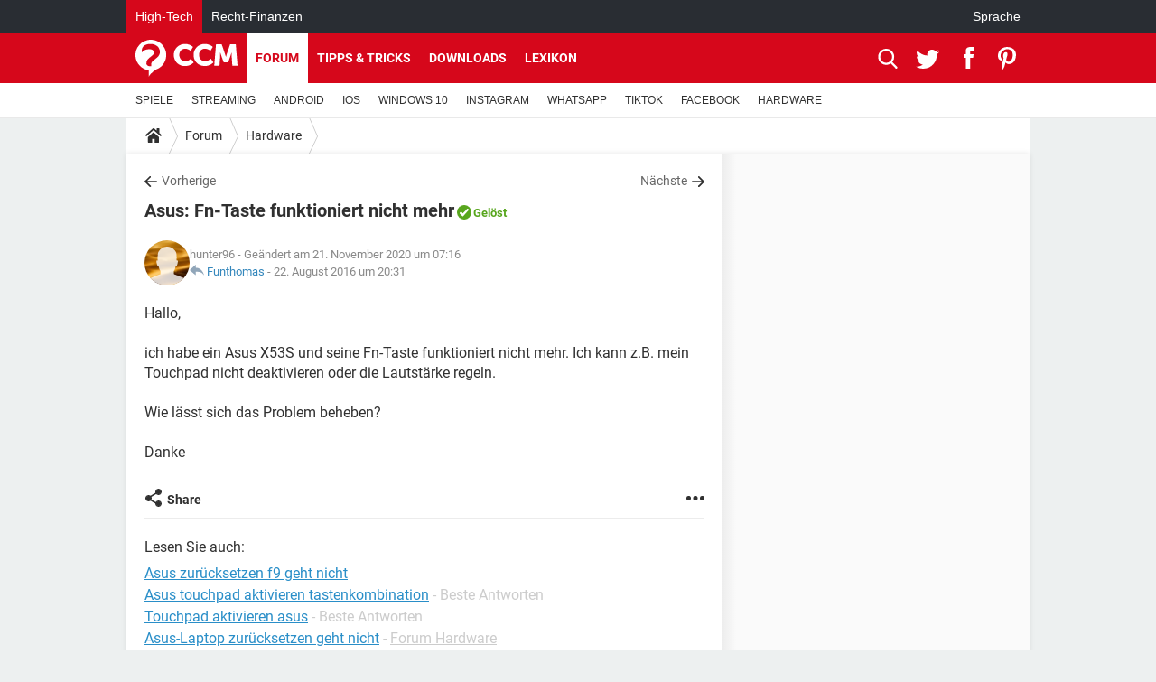

--- FILE ---
content_type: text/html; charset=UTF-8
request_url: https://de.ccm.net/forum/affich-62536-asus-fn-taste-funktioniert-nicht-mehr
body_size: 19679
content:

<!--Akamai-ESI:PAGE:setreftime=1766507728/--><!DOCTYPE html>
<!--[if IE 8 ]> <html lang="de" dir="ltr" class="no-js ie8 lt-ie9 oldie"> <![endif]-->
<!--[if IE 9 ]> <html lang="de" dir="ltr" class="no-js ie9"> <![endif]-->
<!--[if gt IE 9]><!--> <html lang="de" dir="ltr"> <!--<![endif]-->

<head prefix="og: http://ogp.me/ns# fb: http://ogp.me/ns/fb#">
    <meta charset="utf-8">
    <meta http-equiv="X-UA-Compatible" content="IE=edge,chrome=1">
    <meta name="viewport" content="width=device-width, initial-scale=1.0" />

    <style>
        :root {
            --for-color-primary: #D6071B;
            --for-color-primary--lighten: #f7192e;
            --for-color-primary--darken: #a50515;
        }
    </style>
    
    <title>Asus: Fn-Taste funktioniert nicht mehr [Gel&ouml;st]</title>

<script>
    var dataLayer = [{"appConfig":{"subContainers":["GTM-T4QVH33"]},"tagName1":"post-avec-ds-basic","site":"de.ccm.net","environnement":"production","pageType/screenType":"classique","sessionType":"nonConnectee","userStatus":"Anonyme","forumTheme":"Hardware","QuestionRepondue":"oui","QuestionResolue":"oui","NbReponses":3,"idArticle":62536,"idAuthor":0,"DateFinDiscussion":"22-08-2016","DateDebutDiscussion":"01-03-2012","level1":"forum","level2":"Hardware","application":"forum","pageCategory":"Sujet Forum","theme":"Hardware","country":"US","asnum":"16509"}];

            !function(e){"use strict";var t,n,o,r=function(){},s=Object.getOwnPropertyNames(window.console).reduce((function(e,t){return"function"==typeof console[t]&&(e[t]=r),e}),{}),a=function(){return s},i=e.console;if("object"==typeof e.JSON&&"function"==typeof e.JSON.parse&&"object"==typeof e.console&&"function"==typeof Object.keys){var c={available:["others.catch","others.show"],broadcasted:[]},u={available:["others.catch","others.show"]},d=(t=/^\s+(.*)\s+$/g,n=function(e){return Math.pow(9,e)},o=function(e){return parseInt((e.charCodeAt()<<9)%242)},{get:function(e){e=e.replace(t,"$1");for(var r=[0,0,0],s=0,a=0;s<e.length;s++)a=parseInt(s/r.length),r[s%3]+=parseInt(o(e[s])/n(a));for(s=0;s<r.length;s++)r[s]>255&&(r[s]=255);return r},toRGB:function(e){return"rgb("+e.join(",")+")"},visible:function(e){return e[0]>220||e[1]>220||e[2]>220?[0,0,0]:[255,255,255]}});e.getConsole=function(e){if("string"!=typeof e)throw"getConsole need a tag name (string)";var t=e.split(".");if(function(e){var t,n=e.split(".")[0];-1===c.available.indexOf(n)&&(c.available.push(n),(t=document.createEvent("CustomEvent")).initCustomEvent("getConsole.tag.available",0,0,n),document.dispatchEvent(t)),-1===u.available.indexOf(e)&&(u.available.push(e),(t=document.createEvent("CustomEvent")).initCustomEvent("getConsole.fulltag.available",0,0,n),document.dispatchEvent(t))}(e=t[0]),-1!==c.broadcasted.indexOf(e)){var n=function(e){var t=[],n=[];return e.forEach((function(e){t.push("%c "+e.name+" "),n.push("background-color:"+e.bgColor+";color:"+e.color+";border-radius:2px;")})),[t.join("")].concat(n)}(t.map((function(e){var t=d.get(e);return{name:e,color:d.toRGB(d.visible(t)),bgColor:d.toRGB(t)}}))),o=["log","warn","error","info","group","groupCollapsed","groupEnd"].reduce(((e,t)=>(e[t]=n.reduce(((e,t)=>e.bind(window.console,t)),window.console[t]),e)),{});return Object.keys(i).forEach((function(e){void 0===o[e]&&(o[e]=i[e])})),o}return a()},e.getConsole.tags=c,c.broadcasted=function(){try{var e=localStorage.getItem("getConsole");e=null===e?[]:JSON.parse(e)}catch(t){e=[]}return e}(),-1!==c.broadcasted.indexOf("others.catch")&&(e.console=e.getConsole("others.show"))}else e.getConsole=a}(window),logger={_buffer:[],log:function(){"use strict";this._buffer.push(arguments)}},function(e){"use strict";var t={domains:["hpphmfubhnbobhfs","bnb{po.betztufn","beoyt","epvcmfdmjdl","hpphmftzoejdbujpo","wjefptufq","s77ofu","ufbet","vosvmznfejb","tnbsubetfswfs","tljnsftpvsdft","{fcftupg","uumce","hpphmfbqjt","wjefpqmb{b","hpphmfbetfswjdft","fggfdujwfnfbtvsf","pvucsbjo","ubcppmb"],classes:"ufyuBe!BeCpy!qvc`411y361!qvc`411y361n!qvc`839y:1!ufyu.be!ufyuBe!Mjhbuvt!ufyu`be!ufyu`bet!ufyu.bet!ufyu.be.mjolt",event:{category:"pbt`mpbefe",action:"gbjm"}},n=e.getConsole("inObs"),o=0,r={},s=function(e,t){return t=t||1,e.split("").map((function(e){return String.fromCharCode(e.charCodeAt()+t)})).join("")},a=[];e.integrityObserver={state:{net:null,dom:null,perf:null},corrupted:0,listen:function(e){this.corrupted?e(this.state):a.push(e)},sendToListeners:function(){a.forEach(function(e){e(this.state)}.bind(this))},reportCorruption:function(){var e=function(){"undefined"!=typeof ga?ga("send",{hitType:"event",eventCategory:s(t.event.category,-1),eventAction:s(t.event.action,-1),nonInteraction:1}):setTimeout(e,100)};e()},reportListCorruption:function(){var e,t=[];for(e in this.state)this.state[e]&&t.push(e);t.length>0&&((new Image).src="https://lists.ccmbg.com/st?t="+encodeURIComponent(t.join(","))+"&d="+window.location.host.split(/\./).slice(0,-1).join("."))},reportChange:function(){this.sendToListeners(),this.reportCorruption()},init:function(){var e=function(e){return function(t){this.state[e]=t,t&&(!this.corrupted&&this.reportChange(),this.corrupted=1)}.bind(this)};!function(e){if("undefined"!=typeof MutationObserver){var n=document.createElement("div"),o=document.getElementsByTagName("html")[0],r={},a={childList:1,attributes:1,characterData:1,subtree:1},i=0,c=new MutationObserver((function(t){t.forEach((function(t){"style"===t.attributeName&&(c.disconnect(),"none"===t.target.style.display&&!e.called&&(e.called=1)&&e.call(r,1))}))})),u=new MutationObserver((function(t){t.forEach((function(t){try{if("childList"===t.type&&"HTML"===t.target.nodeName&&t.addedNodes.length&&"BODY"===t.addedNodes[0].nodeName&&!i){i=1,t.addedNodes[0].appendChild(n);var o=getComputedStyle(n);if(r=t.addedNodes[0],u.disconnect(),/Trident/.test(navigator.userAgent))return void setTimeout((function(){!e.called&&(e.called=1)&&e.call(r,0)}),50);setTimeout((function(){t.addedNodes[0].removeChild(n)}),60),c.disconnect(),e.call(t.addedNodes[0],"none"===o.getPropertyValue("display")||/url\("about:abp/.test(o.getPropertyValue("-moz-binding")))}}catch(e){}}))}));n.className=s(t.classes,-1),n.style.display="block",u.observe(o,a),c.observe(n,a)}else e.call(0,0)}(e.call(this,"dom")),function(e,a){if("undefined"!=typeof MutationObserver&&void 0!==URL.prototype){var i=document.getElementsByTagName("html")[0],c=0,u=new MutationObserver((function(i){i.forEach((function(i){try{var d,l,f,p="",g=new Date,h=function(){};if("childList"===i.type&&i.addedNodes.length&&void 0!==(d=i.addedNodes[0]).src&&("SCRIPT"===(p=d.nodeName)||"IFRAME"===p)){try{l=new URL(d.src),f=l&&l.host?l.host.split(/\./).slice(-2).shift():null}catch(e){}h=i.addedNodes[0].onerror,i.addedNodes[0].onerror=function(){try{n.warn("Missing script",d.src),!c&&f&&-1!==t.domains.indexOf(s(f))&&(new Date).getTime()-g.getTime()<1500&&(n.warn("Integrity violation on ",d.src," not observing anymore !"),u.disconnect(),c=1,e(1)),"function"==typeof h&&h.apply(this,Array.prototype.slice.call(arguments))}catch(e){}},"function"==typeof performance.getEntriesByType&&o<2&&"SCRIPT"===p&&-1!==t.domains.indexOf(s(f))&&(void 0===r[f]||"hpphmfubhnbobhfs"===s(f))&&(r[f]=1,i.addedNodes[0].addEventListener("load",(function(){-1===performance.getEntriesByType("resource").map((function(e){return e.name})).indexOf(d.src)&&2==++o&&(u.disconnect(),a(1))})))}}catch(e){}}))}));u.observe(i,{childList:1,attributes:1,characterData:1,subtree:1})}else e.call(0,0)}(e.call(this,"net"),e.call(this,"perf")),window.addEventListener("load",function(){this.reportListCorruption()}.bind(this))}},"function"==typeof Object.bind&&e.integrityObserver.init()}(window),function(e,t,n,o){"use strict";void 0===e._gtm&&(e._gtm={events:{on:[],ready:[],readyAll:[],trigger:function(e){this._trigger.push(e)},_trigger:[]},versions:{},onReady:[]}),void 0===e._gtm.versions&&(e._gtm.versions={}),e._gtm.versions.staticheader=1,e._gtm.state="loading";var r=dataLayer[0].appConfig,s=["GTM-N4SNZN"],a=r.subContainers||[],i=e.getConsole("GTM").log,c=function(e){if(void 0!==t.dispatchEvent){var n=null;"function"==typeof Event?n=new Event(e):(n=t.createEvent("Event")).initEvent(e,0,0),t.dispatchEvent(n)}},u=function(){u.state++,u.state===s.length&&(e._gtm.state="loaded",c("gtm.loaded"))},d=function(){e._gtm.state="error",c("gtm.error"),l.clearWorkspacesInfo(this)};u.state=0,s=s.concat(a),i("Loading sub containers:",a);var l={infoKey:"ccm_gtm_workspaces",workspacesInfo:{},fetchWorkspacesInfo:function(){try{this.workspacesInfo=this.getInfoFromQuerystring()||this.getInfoFromCookie()||{}}catch(e){console.error("Cannot get workspaces info.",e)}},parseWorkspacesInfo:function(e){for(var t={},n=e.split("|"),o=0;o<n.length;o++){var r=n[o].split("::");3===r.length&&(t[r[0]]={container:r[0],workspace:r[1],auth:r[2]})}return t},removeInfoFromQuerystring:function(){if(""===e.location.search)return"";for(var t=e.location.search.substring(1).split("&"),n=[],o=0;o<t.length;o++){t[o].split("=")[0]!==this.infoKey&&n.push(t[o])}return"?"+n.join("&")},generatePreviewQuery:function(e){try{var t=this.workspacesInfo[e];return t?(i("["+t.container+'] loading custom workspace "'+t.workspace+'"'),dataLayer[0].appConfig.previewWorkspaces=dataLayer[0].appConfig.previewWorkspaces||[],dataLayer[0].appConfig.previewWorkspaces.push(t),"&gtm_auth="+t.auth+"&gtm_preview="+t.workspace+"&gtm_cookies_win=x"):""}catch(t){return console.error('Cannot generate preview query for container "'+e+'"',t),""}},getInfoFromQuerystring:function(){for(var t=(e.location.search||"").substring(1).split("&"),n=0;n<t.length;n++){var o=t[n].split("=");if(decodeURIComponent(o[0])===this.infoKey)return this.parseWorkspacesInfo(decodeURIComponent(o[1]))}return null},getInfoFromCookie:function(){try{var t=e.document.cookie.match("(^|;) ?"+this.infoKey+"=([^;]*)(;|$)");if(t)return this.parseWorkspacesInfo(decodeURIComponent(t[2]))}catch(e){}return null},clearWorkspacesInfo:function(t){try{var n=t.getAttribute("data-id");if(this.workspacesInfo[n]){i('Cannot load container "'+n+'". Clearing cookie and querystring param...');var o=e.location.hostname.split("."),r=o.length;o=r>2&&"br"===o[r-1]&&"com"===o[r-2]?o.slice(-3).join("."):o.slice(-2).join("."),document.cookie=this.infoKey+"=; domain= "+o+"; path=/; expires=Thu, 01 Jan 1970 00:00:01 GMT;";var s=this.removeInfoFromQuerystring();e.location.search=s}}catch(e){console.error("Cannot clear workspaces info.",e)}}};l.fetchWorkspacesInfo();for(var f=0,p=s.length;f<p;++f){e[o]=e[o]||[],e[o].push({"gtm.start":(new Date).getTime(),event:"gtm.js"});var g=l.generatePreviewQuery(s[f]),h=t.getElementsByTagName(n)[0],m=t.createElement(n);m.async=1,m.onload=u,m.onerror=d,m.setAttribute("data-id",s[f]),m.src="https://www.googletagmanager.com/gtm.js?id="+s[f]+g,h.parentNode.insertBefore(m,h)}}(window,document,"script","dataLayer"),OAS_AD_BUFFER=[],OAS_AD=function(){OAS_AD_BUFFER.push(Array.prototype.slice.call(arguments))},function(e){"use strict";function t(t){t instanceof ErrorEvent&&e._gtm.errors.push({message:t.message,stack:t.error?t.error.stack:void 0,name:t.error?t.error.name:void 0,filename:t.filename,line:t.lineno,column:t.colno})}function n(t){t.reason instanceof Error?e._gtm.errors.push({message:t.reason.message,stack:t.reason.stack,name:t.reason.name,promise:1,filename:t.reason.filename,line:t.reason.lineno,column:t.reason.colno}):e._gtm.errors.push({message:t.reason,promise:1})}e._gtm=e._gtm||{},e._gtm.errors=[],e._gtm.errors.types=[],e._gtm.errors.types.push({type:"error",callback:t}),e.addEventListener("error",t),e._gtm.errors.types.push({type:"unhandledrejection",callback:n}),e.addEventListener("unhandledrejection",n)}(window);    

    dataLayer.push({"event":"app.config","appConfig":{"asl":{"sitepage":"\/forum","keywords":["parallaxeinfeed","hardware","forum-62536","forum"]}}});
</script>


    <meta name="description" content="Beste Antwort: Hallo, gehe zu  Systemsteuerung &amp;amp;gt; Programme &amp;amp;gt; Programme und Funktionen. Wähle ATK Package aus und dann klicke auf Reparieren. Anschließend starte deinen PC neu...." />
    <meta name="theme-color" content="#d51827" />
    <meta name="msapplication-TileColor" content="#d51827" />
    <meta name="msapplication-TileImage" content="https://astatic.ccmbg.com/www.commentcamarche.net_i18n/_skin/favicon/mstile-144x144.png" />
    <meta name="msapplication-config" content="https://astatic.ccmbg.com/www.commentcamarche.net_i18n/_skin/favicon/browserconfig.xml" />
    <meta name="twitter:card" content="summary_large_image" />
    <meta name="twitter:title" content="Asus: Fn-Taste funktioniert nicht mehr" />
    <meta name="twitter:image" content="https://astatic.ccmbg.com/www.commentcamarche.net_i18n/_skin/favicon/og-image-1200x630.png" />
    <meta name="twitter:site" content="@ccm_deutschland" />
    <meta name="referrer" content="always" />
    <meta name="googlebot" content="snippet,archive" />
    <meta name="robots" content="index, follow,max-snippet:-1, max-image-preview:large, max-video-preview:15" />
    <meta name="p:domain_verify" content="e6f3c560111c20f7f710b7b586e693df" />
    <meta property="og:title" content="Asus: Fn-Taste funktioniert nicht mehr"/>
    <meta property="og:type" content="website"/>
    <meta property="og:url" content="https://de.ccm.net/forum/affich-62536-asus-fn-taste-funktioniert-nicht-mehr"/>
    <meta property="og:image" content="https://astatic.ccmbg.com/www.commentcamarche.net_i18n/_skin/favicon/og-image-1200x630.png"/>
    <meta property="twitter:url" content="https://de.ccm.net/forum/affich-62536-asus-fn-taste-funktioniert-nicht-mehr"/>
    <meta property="og:site_name" content="CCM"/>
    <meta http-equiv="Content-Language" content="de"/>
    <meta property="atm" content="aHR0cHM6Ly9kZS5jY20ubmV0L2ZvcnVtL2FmZmljaC02MjUzNi1hc3VzLWZuLXRhc3RlLWZ1bmt0aW9uaWVydC1uaWNodC1tZWhy" />
    <link rel="canonical" href="https://de.ccm.net/forum/affich-62536-asus-fn-taste-funktioniert-nicht-mehr" />
    
    <link rel="icon" href="https://astatic.ccmbg.com/www.commentcamarche.net_i18n/_skin/favicon/favicon-32x32.png" sizes="32x32" type="image/png" />
    <link rel="icon" href="https://astatic.ccmbg.com/www.commentcamarche.net_i18n/_skin/favicon/favicon-16x16.png" sizes="16x16" type="image/png" />
    <link rel="icon" href="https://astatic.ccmbg.com/www.commentcamarche.net_i18n/_skin/favicon/android-chrome-192x192.png" sizes="192x192" type="image/png" />
    <link rel="apple-touch-icon" href="https://astatic.ccmbg.com/www.commentcamarche.net_i18n/_skin/favicon/apple-touch-icon-57x57.png" sizes="57x57" />
    <link rel="apple-touch-icon" href="https://astatic.ccmbg.com/www.commentcamarche.net_i18n/_skin/favicon/apple-touch-icon-60x60.png" sizes="60x60" />
    <link rel="apple-touch-icon" href="https://astatic.ccmbg.com/www.commentcamarche.net_i18n/_skin/favicon/apple-touch-icon-72x72.png" sizes="72x72" />
    <link rel="apple-touch-icon" href="https://astatic.ccmbg.com/www.commentcamarche.net_i18n/_skin/favicon/apple-touch-icon-76x76.png" sizes="76x76" />
    <link rel="apple-touch-icon" href="https://astatic.ccmbg.com/www.commentcamarche.net_i18n/_skin/favicon/apple-touch-icon-114x114.png" sizes="114x114" />
    <link rel="apple-touch-icon" href="https://astatic.ccmbg.com/www.commentcamarche.net_i18n/_skin/favicon/apple-touch-icon-120x120.png" sizes="120x120" />
    <link rel="apple-touch-icon" href="https://astatic.ccmbg.com/www.commentcamarche.net_i18n/_skin/favicon/apple-touch-icon-144x144.png" sizes="144x144" />
    <link rel="apple-touch-icon" href="https://astatic.ccmbg.com/www.commentcamarche.net_i18n/_skin/favicon/apple-touch-icon-152x152.png" sizes="152x152" />
    <link rel="apple-touch-icon" href="https://astatic.ccmbg.com/www.commentcamarche.net_i18n/_skin/favicon/apple-touch-icon-180x180.png" sizes="180x180" />
    <link rel="preload" href="https://astatic.ccmbg.com/ccmcms_commentcamarche/dist/external/fonts/Roboto-Gfonts-Regular.woff2" crossorigin as="font" />
    <link rel="preload" href="https://astatic.ccmbg.com/ccmcms_commentcamarche/dist/external/fonts/Roboto-Gfonts-Bold.woff2" crossorigin as="font" />
        <link rel="manifest" href="https://astatic.ccmbg.com/www.commentcamarche.net_i18n/_skin/favicon/manifest.json"  />
    <link rel="mask-icon" href="https://astatic.ccmbg.com/www.commentcamarche.net_i18n/_skin/favicon/safari-pinned-tab.svg" color="#d51827" />
    
<link rel="stylesheet" media="all" href="https://astatic.ccmbg.com/www.commentcamarche.net_i18n/dist/app/css/chunks/site_ht_inter.04bf4568b32fe3dbd824.css" /><link rel="stylesheet" media="all" href="https://astatic.ccmbg.com/www.commentcamarche.net_i18n/dist/app/css/chunks/skin_forum.ca3f284e66398a9dd082.css" />

<script type="application/ld+json">{"@context":"https://schema.org","@type":"WebPage","breadcrumb":{"@type":"BreadcrumbList","itemListElement":[{"@type":"ListItem","position":1,"name":"Home","item":"https://de.ccm.net/"},{"@type":"ListItem","position":2,"name":"Forum","item":"https://de.ccm.net/forum/"},{"@type":"ListItem","position":3,"name":"Hardware","item":"https://de.ccm.net/forum/hardware-2"}]},"name":"Asus: Fn-Taste funktioniert nicht mehr [Gel&amp;ouml;st]","url":"https://de.ccm.net/forum/affich-62536-asus-fn-taste-funktioniert-nicht-mehr"}</script>
    </head>

<body class="flex-layout ">
    <div class="jOverlay overlay"></div>
    <a name="top"></a>
    
    <div id="ctn_x02"><div id="ba_x02" class="ba x02"><script>OAS_AD("x02");</script></div></div>
    <div id="tt" style="display:none">
        <div id="tttop"></div>
        <div id="ttcont"></div>
        <div id="ttbot"></div>
    </div>
    <span class="tooltips" style="display:none" id="ntt"><span id="nttcont"></span><span class="arrowDown"></span></span>

    <div id="oasLayout" class="layout--flexbox">

        <img src="https://akm-static.ccmbg.com/a/aHR0cDovL2RlLmNjbS5uZXQvZm9ydW0vYWZmaWNoLTYyNTM2LWFzdXMtZm4tdGFzdGUtZnVua3Rpb25pZXJ0LW5pY2h0LW1laHI=/alpha.png" style="position: absolute;"><header class="ccm_header--rwd jHeader" data-cookie-prefix="">
    <div class="ccm_header__top">
      <div class="layout">
        <span data-target="jMenuBox" class="jDropBtn jDropMenuBtn ccm_header__click_trigger">
          <span>Menu</span>
          <svg viewBox="0 0 440.307 440.307" class="svg_icon svg_icon--cross">
              <g fill="#fff" class="svg_icon_g">
                  <polygon points="440.307,58.583 381.723,0 220.153,161.57 58.584,0 0,58.583 161.569,220.153 0,381.723 58.584,440.307    220.153,278.736 381.723,440.307 440.307,381.723 278.736,220.153"/>
              </g>
          </svg>
        </span>
          <a href="https://de.ccm.net/" class="app_logo">
              <img width="113" height="41" class="ccmcss_rwd_header__logo" src="https://astatic.ccmbg.com/www.commentcamarche.net_i18n/_skin/_common/img/logo_ccm.svg?19" alt="CCM">
          </a>
          <nav id="jMainNav" class="ccm_header__nav jDropBox jMenuBox" role="navigation">
            <ul id="mmenu_ul_id">
                <li class="ccm_ico_home">
                <a href="https://de.ccm.net/">
                    <span>Home</span>
                </a>
                <button class="app_nav__sub--collapse jNavSubCollapse app_nav__sub--collapse--plus">
                    <span></span>
                </button>
                <div class="ccm_submenu">
                    <ul>
                                                    <li>
                                <a href="https://de.ccm.net/faq/videospiele-525">
                                    SPIELE                                 </a>
                            </li>
                                                    <li>
                                <a href="https://de.ccm.net/faq/streaming-518">
                                    STREAMING                                 </a>
                            </li>
                                                    <li>
                                <a href="https://de.ccm.net/faq/android-622">
                                    ANDROID                                 </a>
                            </li>
                                                    <li>
                                <a href="https://de.ccm.net/faq/ios-504">
                                    IOS                                 </a>
                            </li>
                                                    <li>
                                <a href="https://de.ccm.net/faq/windows-10-562">
                                    WINDOWS 10                                 </a>
                            </li>
                                                    <li>
                                <a href="https://de.ccm.net/faq/instagram-594">
                                    INSTAGRAM                                 </a>
                            </li>
                                                    <li>
                                <a href="https://de.ccm.net/faq/whatsapp-554">
                                    WHATSAPP                                 </a>
                            </li>
                                                    <li>
                                <a href="https://de.ccm.net/faq/tiktok-623">
                                    TIKTOK                                 </a>
                            </li>
                                                    <li>
                                <a href="https://de.ccm.net/faq/facebook-568">
                                    FACEBOOK                                 </a>
                            </li>
                                                    <li>
                                <a href="https://de.ccm.net/faq/hardware-3">
                                    HARDWARE                                 </a>
                            </li>
                                            </ul>
                </div>
            </li>
                    <li>
                <a href="/faq/">Tipps & Tricks</a>
                <button class="app_nav__sub--collapse jNavSubCollapse app_nav__sub--collapse--plus">
                    <span></span>
                </button>
                <div class="ccm_submenu">
                    <ul>
                                                    <li>
                                <a href="https://de.ccm.net/faq/videospiele-525">
                                    SPIELE                                 </a>
                            </li>
                                                    <li>
                                <a href="https://de.ccm.net/faq/streaming-518">
                                    STREAMING                                 </a>
                            </li>
                                                    <li>
                                <a href="https://de.ccm.net/faq/android-622">
                                    ANDROID                                 </a>
                            </li>
                                                    <li>
                                <a href="https://de.ccm.net/faq/ios-504">
                                    IOS                                 </a>
                            </li>
                                                    <li>
                                <a href="https://de.ccm.net/faq/windows-10-562">
                                    WINDOWS 10                                 </a>
                            </li>
                                                    <li>
                                <a href="https://de.ccm.net/faq/instagram-594">
                                    INSTAGRAM                                 </a>
                            </li>
                                                    <li>
                                <a href="https://de.ccm.net/faq/whatsapp-554">
                                    WHATSAPP                                 </a>
                            </li>
                                                    <li>
                                <a href="https://de.ccm.net/faq/tiktok-623">
                                    TIKTOK                                 </a>
                            </li>
                                                    <li>
                                <a href="https://de.ccm.net/faq/facebook-568">
                                    FACEBOOK                                 </a>
                            </li>
                                                    <li>
                                <a href="https://de.ccm.net/faq/hardware-3">
                                    HARDWARE                                 </a>
                            </li>
                                            </ul>
                </div>
            </li>
                        <li>
                <a href="/download/">Downloads</a>
                <button class="app_nav__sub--collapse jNavSubCollapse app_nav__sub--collapse--plus">
                    <span></span>
                </button>
                <div class="ccm_submenu">
                    <ul>
                                                    <li>
                                <a href="https://de.ccm.net/faq/videospiele-525">
                                    SPIELE                                 </a>
                            </li>
                                                    <li>
                                <a href="https://de.ccm.net/faq/streaming-518">
                                    STREAMING                                 </a>
                            </li>
                                                    <li>
                                <a href="https://de.ccm.net/faq/android-622">
                                    ANDROID                                 </a>
                            </li>
                                                    <li>
                                <a href="https://de.ccm.net/faq/ios-504">
                                    IOS                                 </a>
                            </li>
                                                    <li>
                                <a href="https://de.ccm.net/faq/windows-10-562">
                                    WINDOWS 10                                 </a>
                            </li>
                                                    <li>
                                <a href="https://de.ccm.net/faq/instagram-594">
                                    INSTAGRAM                                 </a>
                            </li>
                                                    <li>
                                <a href="https://de.ccm.net/faq/whatsapp-554">
                                    WHATSAPP                                 </a>
                            </li>
                                                    <li>
                                <a href="https://de.ccm.net/faq/tiktok-623">
                                    TIKTOK                                 </a>
                            </li>
                                                    <li>
                                <a href="https://de.ccm.net/faq/facebook-568">
                                    FACEBOOK                                 </a>
                            </li>
                                                    <li>
                                <a href="https://de.ccm.net/faq/hardware-3">
                                    HARDWARE                                 </a>
                            </li>
                                            </ul>
                </div>
            </li>
                        <li>
                <a href="/forum/">Forum</a>
                <button class="app_nav__sub--collapse jNavSubCollapse app_nav__sub--collapse--plus">
                    <span></span>
                </button>
                <div class="ccm_submenu">
                    <ul>
                                                    <li>
                                <a href="https://de.ccm.net/faq/videospiele-525">
                                    SPIELE                                 </a>
                            </li>
                                                    <li>
                                <a href="https://de.ccm.net/faq/streaming-518">
                                    STREAMING                                 </a>
                            </li>
                                                    <li>
                                <a href="https://de.ccm.net/faq/android-622">
                                    ANDROID                                 </a>
                            </li>
                                                    <li>
                                <a href="https://de.ccm.net/faq/ios-504">
                                    IOS                                 </a>
                            </li>
                                                    <li>
                                <a href="https://de.ccm.net/faq/windows-10-562">
                                    WINDOWS 10                                 </a>
                            </li>
                                                    <li>
                                <a href="https://de.ccm.net/faq/instagram-594">
                                    INSTAGRAM                                 </a>
                            </li>
                                                    <li>
                                <a href="https://de.ccm.net/faq/whatsapp-554">
                                    WHATSAPP                                 </a>
                            </li>
                                                    <li>
                                <a href="https://de.ccm.net/faq/tiktok-623">
                                    TIKTOK                                 </a>
                            </li>
                                                    <li>
                                <a href="https://de.ccm.net/faq/facebook-568">
                                    FACEBOOK                                 </a>
                            </li>
                                                    <li>
                                <a href="https://de.ccm.net/faq/hardware-3">
                                    HARDWARE                                 </a>
                            </li>
                                            </ul>
                </div>
            </li>
                        <li>
                <a href="/contents/">Lexikon</a>
                <button class="app_nav__sub--collapse jNavSubCollapse app_nav__sub--collapse--plus">
                    <span></span>
                </button>
                <div class="ccm_submenu">
                    <ul>
                                                    <li>
                                <a href="https://de.ccm.net/faq/videospiele-525">
                                    SPIELE                                 </a>
                            </li>
                                                    <li>
                                <a href="https://de.ccm.net/faq/streaming-518">
                                    STREAMING                                 </a>
                            </li>
                                                    <li>
                                <a href="https://de.ccm.net/faq/android-622">
                                    ANDROID                                 </a>
                            </li>
                                                    <li>
                                <a href="https://de.ccm.net/faq/ios-504">
                                    IOS                                 </a>
                            </li>
                                                    <li>
                                <a href="https://de.ccm.net/faq/windows-10-562">
                                    WINDOWS 10                                 </a>
                            </li>
                                                    <li>
                                <a href="https://de.ccm.net/faq/instagram-594">
                                    INSTAGRAM                                 </a>
                            </li>
                                                    <li>
                                <a href="https://de.ccm.net/faq/whatsapp-554">
                                    WHATSAPP                                 </a>
                            </li>
                                                    <li>
                                <a href="https://de.ccm.net/faq/tiktok-623">
                                    TIKTOK                                 </a>
                            </li>
                                                    <li>
                                <a href="https://de.ccm.net/faq/facebook-568">
                                    FACEBOOK                                 </a>
                            </li>
                                                    <li>
                                <a href="https://de.ccm.net/faq/hardware-3">
                                    HARDWARE                                 </a>
                            </li>
                                            </ul>
                </div>
            </li>
            </ul>
              <p>
                <a href="https://de.ccm.net/forum/new" class="ico--new btn--size-xl btn--size-full btn--bg-channel" id="create_new_question">Stellen Sie Ihre Frage</a>
              </p>
          </nav>
          <div class="ccm_header__right">
            <ul>
                <li class="ccm_header__btn_search">
                  <a href="javascript:void(0)" data-target="jSearchBox" class="jDropBtn">
                    <svg viewBox="-281 404.9 32 32" class="svg_icon svg_icon--search"><path class="svg_icon_g" d="M-280 432.1c-1.2 1.1-1.3 2.9-.2 4s2.9 1 4-.2l6.4-7.6c.7-.8 1-1.6 1-2.3 2.1 1.8 4.8 2.9 7.8 2.9 6.6 0 12-5.4 12-12s-5.4-12-12-12-12 5.4-12 12c0 3 1.1 5.7 2.9 7.8-.7 0-1.5.3-2.3 1l-7.6 6.4zm11-15.2c0-4.4 3.6-8 8-8s8 3.6 8 8-3.6 8-8 8-8-3.6-8-8z"></path></svg>
                  </a>
                </li>
            </ul>
        </div>
      </div>

    </div>

    <div class="ccm_header__search jDropBox jSearchBox">
        <form action="https://de.ccm.net/search/index" method="get" id="jContentSearchForm" role="search">
            <fieldset>
                <legend>Suchen</legend>
                <input placeholder="Suchen" name="q" value="" type="search">
                <button type="submit" class="ccm_ico--search"></button>
            </fieldset>
        </form>
        <div class="jDropBoxOverlay ccm_header__overlay"></div>
    </div>

    <div class="ccm_header__login jDropBox jLoginBox">
    <div class="ccm_header__overlay jDropBoxOverlay"></div>
  </div>
</header>

<header role="banner" class="ccm_header">
    <div class="ccm_top_bar">
    <div class="layout">
                    <div role="main" class="layout_main">
                <ul class="ccmNetwork">
                                    <li class="selected">
                        <a href="/">
                            High-Tech                        </a>
                    </li>
                                        <li>
                        <a href="https://www.recht-finanzen.de">
                            Recht-Finanzen                        </a>
                    </li>
                                    </ul>
            </div>
                    <div class="layout_right"><ul class="ccm_top_nav">
    <li id="language" class="ccm_usermenu_language">
        <a href="javascript:void(0);" class="ccm_usermenu_language__btn">Sprache</a>

        <div class="ccm_box_hover">
            <ul>
                                    <li>
                        <a href="https://de.ccm.net"
                           lang="de">Deutsch</a>
                    </li>
                                    <li>
                        <a href="https://br.ccm.net"
                           lang="pt">Português</a>
                    </li>
                                    <li>
                        <a href="https://id.ccm.net"
                           lang="id">Bahasa Indonesia</a>
                    </li>
                                    <li>
                        <a href="https://it.ccm.net"
                           lang="it">Italiano</a>
                    </li>
                                    <li>
                        <a href="https://ru.ccm.net"
                           lang="ru">Русский</a>
                    </li>
                                    <li>
                        <a href="https://pl.ccm.net"
                           lang="pl">Polski</a>
                    </li>
                                    <li>
                        <a href="https://nl.ccm.net"
                           lang="nl">Nederlands</a>
                    </li>
                                    <li>
                        <a href="https://in.ccm.net"
                           lang="hi">हिंदी</a>
                    </li>
                            </ul>
        </div>
    </li>
</ul>
</div>
    </div>
</div>
    <div class="ccm_middle_bar">
        <div class="layout">
            <div class="ccm_logo_ccm">
                <a href="https://de.ccm.net/" title="CCM">
                    <img width="113" height="41"
                         src="https://astatic.ccmbg.com/www.commentcamarche.net_i18n/_skin/_common/img/logo_ccm.svg?19"
                         alt="CCM"
                    />
                </a>
            </div>
            <div class="ccm_social_header">
                <a id="jSearchBt" href="javascript:void(0)" class="ccm_ico--search"></a>

                                     <a href="https://www.twitter.com/ccm_deutschland" target="_blank" rel="noopener noreferrer" class="ccm_ico--twitter ccm_social_header__tw">
                         <img src="https://astatic.ccmbg.com/www.commentcamarche.net_i18n/_skin/_common/img/shim.gif"
                              alt="CCM / Twitter"
                              title="CCM / Twitter"
                              width="1"
                              height="1" />
                     </a>
                
                                    <a href="https://www.facebook.com/de.ccm.net" target="_blank" rel="noopener noreferrer" class="ccm_ico--facebook ccm_social_header__fb">
                        <img src="https://astatic.ccmbg.com/www.commentcamarche.net_i18n/_skin/_common/img/shim.gif"
                             alt="CCM / Facebook"
                             title="CCM / Facebook"
                             width="1"
                             height="1" />
                    </a>
                
                                    <a href="https://www.pinterest.de/ccmnetde/" target="_blank" rel="noopener noreferrer" class="ccm_ico--pinterest ccm_social_header__pt">
                        <img src="https://astatic.ccmbg.com/www.commentcamarche.net_i18n/_skin/_common/img/shim.gif"
                             alt="CCM / Pinterest"
                             title="CCM / Pinterest"
                             width="1"
                             height="1" />
                    </a>
                
                
                <div id="jSearchForm" class="ccm_header_form">
                     <form action="https://de.ccm.net/search/index"
                           method="get" class="headerFooter" data-inputupdate="true">
                         <fieldset>
                             <legend>Suchen</legend>
                             <input type="text"
                                    placeholder="Suchen"
                                    class="ccm_search"
                                    name="q"
                                    id="searchform_input"
                                                              >
                             <input type="hidden" value="0" name="already_focused" id="searchform_focused">
                             <input type="submit" value="OK" class="ccm_submit">
                         </fieldset>
                     </form>
                </div><!-- /ccm_header_form -->
            </div>
            <nav id="ccm_nav" role="navigation">
               <div id="ccm_scroller">
                   <div class="layout_ct">

                       <ul id="mmenu_ul_id">
        <li class="ccm_ico_home">
        <a href="https://de.ccm.net/">
            <span>Home</span>
        </a>
        <div class="ccm_submenu">
                    </div>
    </li>
        <li class="selected current">
        <a href="/forum/">Forum        </a>
            </li>
            <li>
        <a href="/faq/">Tipps & Tricks        </a>
            </li>
            <li>
        <a href="/download/">Downloads        </a>
            </li>
            <li>
        <a href="/contents/">Lexikon        </a>
            </li>
        </ul>
                    </div>
               </div>
                                  <div class="ccm_submenu" style="display: block">
                       <ul>
                                                          <li><a href="https://de.ccm.net/faq/videospiele-525">SPIELE </a></li>
                                                              <li><a href="https://de.ccm.net/faq/streaming-518">STREAMING </a></li>
                                                              <li><a href="https://de.ccm.net/faq/android-622">ANDROID </a></li>
                                                              <li><a href="https://de.ccm.net/faq/ios-504">IOS </a></li>
                                                              <li><a href="https://de.ccm.net/faq/windows-10-562">WINDOWS 10 </a></li>
                                                              <li><a href="https://de.ccm.net/faq/instagram-594">INSTAGRAM </a></li>
                                                              <li><a href="https://de.ccm.net/faq/whatsapp-554">WHATSAPP </a></li>
                                                              <li><a href="https://de.ccm.net/faq/tiktok-623">TIKTOK </a></li>
                                                              <li><a href="https://de.ccm.net/faq/facebook-568">FACEBOOK </a></li>
                                                              <li><a href="https://de.ccm.net/faq/hardware-3">HARDWARE </a></li>
                                                      </ul>
                   </div>
                          </nav>
       </div>
   </div><!-- /ccm_middle_bar -->
</header>


        
                    <div class="app_layout_header">
                <div class="ccmcss_oas_top" data-adstrad="Anzeigen">
                    
    <div id="ctn_top"><div id="ba_top" class="ba top"><script>OAS_AD("Top");</script></div></div>
                </div>

            </div>
        
        <div class="app_layout">

            <section class="app_layout_top">
    <div class="forum_breadcrumb__wrapper" id="jBreadcrumb">
    
    <nav class="cp_breadcrumb">
        <ul class="cp_breadcrumb__list">
                            <li class="cp_breadcrumb__item cp_breadcrumb__item--home">
                                <a href="https://de.ccm.net/"
                >
                <svg xmlns="http://www.w3.org/2000/svg" viewBox="0 0 18 16" width="18" height="16" class="cp_breadcrumb__ico--home"><path fill="currentColor" d="M8.934 4.398 2.812 9.77a.163.163 0 0 1-.006.034.165.165 0 0 0-.005.034v5.439a.72.72 0 0 0 .202.51.637.637 0 0 0 .48.215H7.57v-4.35h2.726V16h4.089a.636.636 0 0 0 .479-.215.72.72 0 0 0 .202-.51V9.837a.168.168 0 0 0-.01-.068L8.934 4.4Z"/><path fill="currentColor" d="M17.876 7.402 15.43 5.247V.415a.381.381 0 0 0-.1-.273.337.337 0 0 0-.257-.106H12.93a.338.338 0 0 0-.257.106.382.382 0 0 0-.1.273v2.309L9.849.308A1.256 1.256 0 0 0 9 0c-.327 0-.61.103-.848.308L.124 7.402a.351.351 0 0 0-.123.255.4.4 0 0 0 .078.278l.693.876c.06.071.137.115.234.13.09.009.179-.02.268-.082L9 2.025l7.726 6.834c.06.055.138.082.235.082h.033a.375.375 0 0 0 .235-.13l.692-.876a.4.4 0 0 0 .078-.279.352.352 0 0 0-.123-.254Z"/></svg>
                </a>
    
                </li>
                            <li class="cp_breadcrumb__item">
                                <a href="https://de.ccm.net/forum/"
                >
                Forum
                </a>
    
                </li>
                            <li class="cp_breadcrumb__item">
                                <a href="https://de.ccm.net/forum/hardware-2"
                >
                Hardware
                </a>
    
                </li>
                    </ul>
    </nav>

    </div>
</section>
                        
            <div class="app_layout_ct">
                <div class="app_layout_ct__1">
                                        <div class="app_layout_ct__2">
                                                <div role="main" class="app_layout_main">
                            <div id="InfMsgDiv">
    </div>
<div id="ctn_62536">

    <div class=" jStickyHeightContent">
    
    <div id="content_ctn" class="ccm_forum_ctn">
    <div id="topic_question" class="for_topic_wrapper">
                <div class="for_topic" id="quesfullctn">
            <div class="topic_nav">
            <a href="/forum/affich-62534-laptop-ist-verrueckt-geworden" class="topic_nav__prev ico--prev" title="Laptop ist verrückt geworden">Vorherige</a>
                <a href="/forum/affich-62551-installationstreiber-vom-canon-pc-d320" class="topic_nav__next ico--next" title="Installationstreiber vom Canon PC-D320?">Nächste</a>
    </div>    <header class="for_topic__title solved" id="question">
        <script type="application/ld+json">{"@context":"https:\/\/schema.org","@type":"QAPage","url":"https:\/\/de.ccm.net\/forum\/affich-62536-asus-fn-taste-funktioniert-nicht-mehr","mainEntity":{"@type":"Question","author":{"@type":"Person","name":"hunter96"},"name":"Asus: Fn-Taste funktioniert nicht mehr Gelöst","text":"Hallo,\r\n\r\nich habe ein Asus X53S und seine Fn-Taste funktioniert nicht mehr. Ich kann z.B. mein Touchpad nicht deaktivieren oder die Lautstärke regeln.\r\n\r\nWie lässt sich das Problem beheben?\r\n\r\nDanke","upvoteCount":15,"dateCreated":"2012-03-01T17:16:04+01:00","answerCount":3,"acceptedAnswer":{"@type":"Answer","author":{"@type":"Person","name":"dragoss"},"dateCreated":"2012-03-02T16:43:22+01:00","text":"Hallo,\r\n\r\ngehe zu  Systemsteuerung &gt; Programme &gt; Programme und Funktionen.\r\nWähle ATK Package aus und dann klicke auf Reparieren.\r\nAnschließend starte deinen PC neu.","url":"https:\/\/de.ccm.net\/forum\/affich-62536-asus-fn-taste-funktioniert-nicht-mehr#2","upvoteCount":15,"comment":[{"@type":"Comment","author":{"@type":"Person","name":"hunter96"},"dateCreated":"2012-03-01T17:16:04+01:00","text":"Hallo dragoss,\r\n\r\nSuper Danke, Für den Sound es klappt aber Touchpad bleibt weiterhin blockiert ....weißt du, warum ?","url":"https:\/\/de.ccm.net\/forum\/affich-62536-asus-fn-taste-funktioniert-nicht-mehr#3"},{"@type":"Comment","author":{"@type":"Person","name":"gabs"},"dateCreated":"2012-03-01T17:16:04+01:00","text":"Danke hat echt geholfen ;)","url":"https:\/\/de.ccm.net\/forum\/affich-62536-asus-fn-taste-funktioniert-nicht-mehr#4"},{"@type":"Comment","author":{"@type":"Person","name":"F"},"dateCreated":"2012-03-01T17:16:04+01:00","text":"gleiches Problem - Sound geht wieder \/ Touchpad nicht.","url":"https:\/\/de.ccm.net\/forum\/affich-62536-asus-fn-taste-funktioniert-nicht-mehr#5"},{"@type":"Comment","author":{"@type":"Person","name":"andie"},"dateCreated":"2012-03-01T17:16:04+01:00","text":"bei mir besteht das selbe problem, nur kann ich es nicht beheben.\r\nich finde das ATK Package nicht bei meinen programmen. was kann ich da noch tun? :\/","url":"https:\/\/de.ccm.net\/forum\/affich-62536-asus-fn-taste-funktioniert-nicht-mehr#7"},{"@type":"Comment","author":{"@type":"Person","name":"Lolapparat"},"dateCreated":"2012-03-01T17:16:04+01:00","text":"@andie\r\nneu installieren http:\/\/support.asus.com\/Download.aspx?SLanguage=en&m=ATK_package&os=30","url":"https:\/\/de.ccm.net\/forum\/affich-62536-asus-fn-taste-funktioniert-nicht-mehr#8"},{"@type":"Comment","author":{"@type":"Person","name":"Socke"},"dateCreated":"2012-03-01T17:16:04+01:00","text":"Vielleicht wird das Touchpad automatisch deaktiviert, wenn eine Maus angeschlossen ist. Zu finden in der Systemsteuerung -&gt; Hardware und Sound -&gt; Maus, Reiter Smartpad oder Elan.","url":"https:\/\/de.ccm.net\/forum\/affich-62536-asus-fn-taste-funktioniert-nicht-mehr#9"},{"@type":"Comment","author":{"@type":"Person","name":"alex"},"dateCreated":"2012-03-01T17:16:04+01:00","text":"Danke, vielen Dank für den Tipp!","url":"https:\/\/de.ccm.net\/forum\/affich-62536-asus-fn-taste-funktioniert-nicht-mehr#10"},{"@type":"Comment","author":{"@type":"Person","name":"asdf"},"dateCreated":"2012-03-01T17:16:04+01:00","text":"Vielen Dank Dir! Habe dem Service Team vom Asus geschrieben und der hat mich nur auf die Asus Seite verwiesen - TouchStripFingerprint Sensor.\r\nHabe das ATK Package heruntergeladen und nun funktionieren die FN Tasten einwandfrei!","url":"https:\/\/de.ccm.net\/forum\/affich-62536-asus-fn-taste-funktioniert-nicht-mehr#11"},{"@type":"Comment","author":{"@type":"Person","name":"Kangmo"},"dateCreated":"2012-03-01T17:16:04+01:00","text":"Ich konnte das ATK Package nicht installieren, weil es während der Installation eine Datei im Temp Ordner nicht gefunden hat. Was soll ich tun?","url":"https:\/\/de.ccm.net\/forum\/affich-62536-asus-fn-taste-funktioniert-nicht-mehr#12"},{"@type":"Comment","author":{"@type":"Person","name":"jolo"},"dateCreated":"2012-03-01T17:16:04+01:00","text":"Hat mir sehr geholfen. Bei mir funktioniert jetzt wieder alles. Danke","url":"https:\/\/de.ccm.net\/forum\/affich-62536-asus-fn-taste-funktioniert-nicht-mehr#14"},{"@type":"Comment","author":{"@type":"Person","name":"prudence"},"dateCreated":"2012-03-01T17:16:04+01:00","text":"Danke! Funktioniert jetzt wieder einwandfrei, hatte ewig Probleme damit. :)","url":"https:\/\/de.ccm.net\/forum\/affich-62536-asus-fn-taste-funktioniert-nicht-mehr#16"}]},"suggestedAnswer":[{"@type":"Answer","author":{"@type":"Person","name":"pico.l","url":"https:\/\/de.ccm.net\/profile\/user\/pico.l"},"dateCreated":"2012-03-01T19:47:02+01:00","text":"Hallo,\r\n\r\nhast du das ATK Package installiert ?\r\n\r\nMfG\r\n\r\n","url":"https:\/\/de.ccm.net\/forum\/affich-62536-asus-fn-taste-funktioniert-nicht-mehr#1","upvoteCount":0},{"@type":"Answer","author":{"@type":"Person","name":"Funthomas","url":"https:\/\/de.ccm.net\/profile\/user\/Funthomas"},"dateCreated":"2016-08-22T20:31:43+02:00","text":"Ein RIESIGES DANKESCHÖN. Der Hinweis war Gold wert. Allerdings war es mit dem bloßen Reparieren nicht getan. Ich habe deshalb kurzerhand das ATK Package deinstalliert und (nach Download) neu aufgespielt. Und nach dem Neustart des Notebooks ist alles top.\r\n\r\nMfG \r\nFunthomas","url":"https:\/\/de.ccm.net\/forum\/affich-62536-asus-fn-taste-funktioniert-nicht-mehr#17","upvoteCount":1}]}}</script>        <a name="0"></a>
        <a name="p62536"></a>

        <h1 id="qtitle" >Asus: Fn-Taste funktioniert nicht mehr</h1>

                    <span class="topic_status"><a href="https://de.ccm.net/forum/hardware-2/solved">Gelöst</a></span>
            <div class="topic_tags">

            <ul class="topic_tags__list">
                    </ul>
    
    </div>        <div class="for_topic__infos">
                <span class="for_actions">
            </span>
    <div class="forum_avatar_placeholder">    
    <figure class="ccm_avatar_anon_11 ccm_avatar_figure">
            </figure>
    </div>
            <div class="for_datas">
                                    <span>
                        hunter96                    </span>
                                    -
                            Ge&auml;ndert am 21. November 2020 um 07:16
                        <br>
                    <span class="ccm_ico--reply" title="Letzte Antwort: "></span>
                        
<span class="ccm_member">
        
            <span class=" generated-token jTokenGenerator" data-token="L3Byb2ZpbGUvdXNlci9GdW50aG9tYXM=" >        Funthomas
    </span>
        <span class="ccm_member__tooltips">
                    <span class="ccm_member__attr">Beiträge</span>
            <span class="ccm_member__value">
                
            <span class=" generated-token jTokenGenerator" data-token="L2ZvcnVtL3MvbS9GdW50aG9tYXM=" >1</span>
                </span>
                            <span class="ccm_member__attr">Mitglied seit</span>
            <span class="ccm_member__value">Montag August 22, 2016</span>
                            <span class="ccm_member__attr">Status</span>
            <span class="ccm_member__value">Mitglied</span>
                            <span class="ccm_member__attr">Zuletzt online:</span>
            <span class="ccm_member__value">August 22, 2016</span>
            </span>
</span>
                    -
                    <a href="/forum/affich-62536-asus-fn-taste-funktioniert-nicht-mehr#17" class="for_datas__time">22. August 2016 um 20:31</a>
                                </div>
        </div>
    </header>
        <div class="jQdispctn for_topic__question typo_content"  style="max-height:245px;overflow:hidden">
        Hallo,
<br />
<br />ich habe ein Asus X53S und seine Fn-Taste funktioniert nicht mehr. Ich kann z.B. mein Touchpad nicht deaktivieren oder die Lautstärke regeln.
<br />
<br />Wie lässt sich das Problem beheben?
<br />
<br />Danke            <div style="display: none" class="jQShowMoreWrapper for_topic__question__more">
                <button class="ico--chevron-down btn--border jQShowMoreBtn">
                    Mehr anzeigen                </button>
            </div>
                </div>
    <footer class="for_buttons_bar jFooterButtonBar jBreakingNewsTriggerDisplay">
        


<div class="dropdown dropdown--share">
    <button type="button"
            class="ico--share dropdown__btn btn jNoNativeShareFunction"
            data-url="https://de.ccm.net/forum/affich-62536-asus-fn-taste-funktioniert-nicht-mehr"
            data-title="Asus: Fn-Taste funktioniert nicht mehr"
            data-text="Asus: Fn-Taste funktioniert nicht mehr"
    >Share</button>

    <!-- desktop -->
    <ul role="menu" class="dropdown__menu jDropDownSharing" style="display:none;">
        <li>
            <a class="ico--x-twitter" target="_blank"
                href="https://twitter.com/share?url=https://de.ccm.net/forum/affich-62536-asus-fn-taste-funktioniert-nicht-mehr"
                data-ga-event-click-category="Forum"
                data-ga-event-click-action="Share"
                data-ga-event-click-value="62536"
                data-ga-event-click-label="Twitter">
            </a>
        </li>
        <li>
            <a class="ico--facebook" target="_blank"
                href="https://www.facebook.com/sharer.php?u=https://de.ccm.net/forum/affich-62536-asus-fn-taste-funktioniert-nicht-mehr"
                data-ga-event-click-category="Forum"
                data-ga-event-click-action="Share"
                data-ga-event-click-value="62536"
                data-ga-event-click-label="Facebook">
            </a>
        </li>
        <li>
            <a class="ico--mail"
                href="mailto:?subject=Asus%3A%20Fn-Taste%20funktioniert%20nicht%20mehr&body=https%3A%2F%2Fde.ccm.net%2Fforum%2Faffich-62536-asus-fn-taste-funktioniert-nicht-mehr"
                data-ga-event-click-category="Forum"
                data-ga-event-click-action="Share"
                data-ga-event-click-value="62536"
                data-ga-event-click-label="Mail">
            </a>
        </li>
        <li class="copy-link">
            <button
                class="ico--copy-link copy-link__label jCopyLinkCheckbox"
                data-link="https://de.ccm.net/forum/affich-62536-asus-fn-taste-funktioniert-nicht-mehr"
                data-shared-label="Copied!"
                data-ga-event-click-category="Forum"
                data-ga-event-click-action="Share"
                data-ga-event-click-value="62536"
                data-ga-event-click-label="Copy">Copy
            </button>
        </li>
    </ul>
</div>
            <div class="dropdown">
                <button type="button" class="ico--more dropdown__btn btn jDropDownContainer"
                        data-ga-event-click-category="Forum"
                        data-ga-event-click-action="Click"
                        data-ga-event-click-label="Click_3marks"></button>
                <ul role="menu" class="dropdown__menu jDropDownElement" style="display: none;">
                    <li><button 
                    data-ga-event-click-category="Forum" 
                    data-ga-event-click-action="Click" 
                    data-ga-event-click-label="Click_signal"
                    title="Melden" data-msgid="62536" class="ico--warning btn jOpenSignalPopup">Melden</button></li>                </ul>
            </div>
            </footer>
    <div id="jTopicMobileActionBarOffsetStart"></div>
    <aside class="topic_mobile-action-bar" id="jTopicMobileActionBar">
        


<div class="dropdown dropdown--share">
    <button type="button"
            class="ico--share dropdown__btn button--empty jNoNativeShareFunction"
            data-url="https://de.ccm.net/forum/affich-62536-asus-fn-taste-funktioniert-nicht-mehr"
            data-title="Asus: Fn-Taste funktioniert nicht mehr"
            data-text="Asus: Fn-Taste funktioniert nicht mehr"
    >Share</button>

    <!-- desktop -->
    <ul role="menu" class="dropdown__menu jDropDownSharing" style="display:none;">
        <li>
            <a class="ico--x-twitter" target="_blank"
                href="https://twitter.com/share?url=https://de.ccm.net/forum/affich-62536-asus-fn-taste-funktioniert-nicht-mehr"
                data-ga-event-click-category="Forum"
                data-ga-event-click-action="Share"
                data-ga-event-click-value="62536"
                data-ga-event-click-label="Twitter">
            </a>
        </li>
        <li>
            <a class="ico--facebook" target="_blank"
                href="https://www.facebook.com/sharer.php?u=https://de.ccm.net/forum/affich-62536-asus-fn-taste-funktioniert-nicht-mehr"
                data-ga-event-click-category="Forum"
                data-ga-event-click-action="Share"
                data-ga-event-click-value="62536"
                data-ga-event-click-label="Facebook">
            </a>
        </li>
        <li>
            <a class="ico--mail"
                href="mailto:?subject=Asus%3A%20Fn-Taste%20funktioniert%20nicht%20mehr&body=https%3A%2F%2Fde.ccm.net%2Fforum%2Faffich-62536-asus-fn-taste-funktioniert-nicht-mehr"
                data-ga-event-click-category="Forum"
                data-ga-event-click-action="Share"
                data-ga-event-click-value="62536"
                data-ga-event-click-label="Mail">
            </a>
        </li>
        <li class="copy-link">
            <button
                class="ico--copy-link copy-link__label jCopyLinkCheckbox"
                data-link="https://de.ccm.net/forum/affich-62536-asus-fn-taste-funktioniert-nicht-mehr"
                data-shared-label="Copied!"
                data-ga-event-click-category="Forum"
                data-ga-event-click-action="Share"
                data-ga-event-click-value="62536"
                data-ga-event-click-label="Copy">Copy
            </button>
        </li>
    </ul>
</div>
    </aside>
            </div>
            </div>
    <div id="simili" class="simili_wrapper">
    <a name="simili"></a>
    <div class="hidelast">
        <span class="simili_wrapper__title">Lesen Sie auch: </span>        <ul>
            <li>
                    
            <span class="similiSearch ftBlue ftUnderline generated-token jTokenGenerator" data-token="aHR0cHM6Ly9kZS5jY20ubmV0L3MvQXN1cyt6dXIlMjVDMyUyNUJDY2tzZXR6ZW4rZjkrZ2VodCtuaWNodD9xbGMjaz0yNzVjNjdlZTkwMmY2MTQyNTk5Yzg1ZDY0Mjg2NzhkNA==" >Asus zur&uuml;cksetzen f9 geht nicht</span>
    
                            </li>
                            <li>
                        
            <span class="similiSearch ftBlue ftUnderline generated-token jTokenGenerator" data-token="aHR0cHM6Ly9kZS5jY20ubmV0L3MvQXN1cyt0b3VjaHBhZCtha3RpdmllcmVuK3Rhc3RlbmtvbWJpbmF0aW9uP3FsYyNrPTI3NWM2N2VlOTAyZjYxNDI1OTljODVkNjQyODY3OGQ0" >Asus touchpad aktivieren tastenkombination</span>
                        <span class="ftGrey3"> - Beste Antworten</span>
                                </li>
                                <li>
                        
            <span class="similiSearch ftBlue ftUnderline generated-token jTokenGenerator" data-token="aHR0cHM6Ly9kZS5jY20ubmV0L3MvVG91Y2hwYWQrYWt0aXZpZXJlbithc3VzP3FsYyNrPTI3NWM2N2VlOTAyZjYxNDI1OTljODVkNjQyODY3OGQ0" >Touchpad aktivieren asus</span>
                        <span class="ftGrey3"> - Beste Antworten</span>
                                </li>
                                <li>
                       
            <a class="ftUnderline ftBlue" href="https://de.ccm.net/forum/affich-89608-asus-laptop-zuruecksetzen-geht-nicht" >Asus-Laptop zur&uuml;cksetzen geht nicht</a>
                        <span class="ftGrey3 simili_section"> - <a href="https://de.ccm.net/forum/hardware-2">Forum Hardware</a> </span>
                </li>
                               <li>
                       
            <a class="ftUnderline ftBlue" href="https://de.ccm.net/forum/affich-82100-asus-laptop-zuruecksetzen-boot-booster" >Asus Laptop zur&uuml;cksetzen: Boot Booster?</a>
                        <span class="ftGrey3 simili_section"> - <a href="https://de.ccm.net/forum/hardware-2">Forum Hardware</a> </span>
                </li>
                               <li>
                       
            <a class="ftUnderline ftBlue" href="https://de.ccm.net/forum/affich-89996-asus-zenbook-mit-endless-os-zuruecksetzen" >Asus Zenbook mit Endless OS zur&uuml;cksetzen</a>
                            <span class="ftGrey3" title="Thema gelöst">✓</span>
                                        <span class="ftGrey3 simili_section"> - <a href="https://de.ccm.net/forum/hardware-2">Forum Hardware</a> </span>
                </li>
                               <li>
                       
            <a class="ftUnderline ftBlue" href="https://de.ccm.net/faq/1137-asus-netbook-in-den-auslieferungszustand-zuruecksetzen" >Asus: Netbook in den Auslieferungszustand zur&uuml;cksetzen</a>
                        <span class="ftGrey3 simili_section"> - <a href="https://de.ccm.net/faq/ccm-577">Tipps -[CCM]</a> </span>
                </li>
                               <li>
                       
            <a class="ftUnderline ftBlue" href="https://de.ccm.net/forum/affich-81736-asus-notebook-wiederherstellungspartition" >Asus Notebook Wiederherstellungspartition</a>
                        <span class="ftGrey3 simili_section"> - <a href="https://de.ccm.net/forum/windows-7-124">Forum Windows 7</a> </span>
                </li>
                       </ul>
    </div>
</div>

    <div id="ctn_infeed"><div id="ba_infeed" class="ba infeed"><script>OAS_AD("Infeed");</script></div></div>
        <a name="replieslist" class="jAddReplies"></a>
        <header class="for_answer_header">
                <h2>3 Antworten</h2>
        </header>
        
    <div id="answers" class="for_answer jViewMoreBox view-more--js__box" >

            <div class="for_answer__item " id="a62610"
        >
        <a name="p62610"></a>
        <a name="2"></a>
        <div class="for_answer__navigation">
                        <a href="#2" class="jGoAnchor" title="Aktuelle Nachricht">Antwort 1 / 3</a>
        </div>

        
                            <aside class="for_answer__is--best">
                    <div class="ico--check for_answer__is__label">Beste Antwort</div>
                    


            <div class="for_answer__is__certified">
                    
            Überprüft von 
            <span class=" generated-token jTokenGenerator" data-token="L3Byb2ZpbGUvdXNlci9TaWxrZUNDTQ==" >Silke Grasreiner</span>
        <a href="/faq/13194-verifiziertes-ccm-expertenkonto" class="ico--expeert" title="Verifizierter Experte"></a>

            </div>
                </aside>
                    <div id="d62610" class="for_answer__item__ct">
                <header>
        <div class="for_actions">
                    </div>
        <div class="forum_avatar_placeholder">    
    <figure class="ccm_avatar_anon_12 ccm_avatar_figure">
            </figure>
    </div>
        <div class="for_datas">
            <span>dragoss</span>                    <br>
                    <a href="https://de.ccm.net/forum/affich-62536-asus-fn-taste-funktioniert-nicht-mehr#2" class="for_datas__time">Ge&auml;ndert am 21. November 2020 um 07:17</a>
                        </div>
    </header>

    <div class="for_answer__content" >
                        <div id="best_answer_notice"></div>
                            <span class="typo_content">

                    Hallo,
<br />
<br />gehe zu  Systemsteuerung &gt; Programme &gt; Programme und Funktionen.
<br />Wähle ATK Package aus und dann klicke auf Reparieren.
<br />Anschließend starte deinen PC neu.
                </span>
                </div>
            </div>
                            <div class="ccm_answer__pugoo">
                        


    <div class="ccm_pugoo__sponso">
        <ins class="adsbygoogle sfadslot_1"
             style="display:inline-block;"
                
            data-language="de"
            data-ad-client="pub-3295671961621260"
            data-ad-slot="9304159522"
        >
        </ins>
    </div>
                    </div>
                        <div class="for_answer__comments" id="comments_62610">
                            <div class="for_answer__comment ">
            
<div id="c62656" class="jCommentItem  ">
            <a name="p62656"></a>
    <a name="3"></a>
    <div id="d62656">
        
<header>
    <div class="for_actions">
                    </div>
    <a href="#3">
        <div class="forum_avatar_placeholder">    
    <figure class="ccm_avatar_anon_11 ccm_avatar_figure ccm_avatar_figure--subcom">
            </figure>
    </div>

    </a>
    <div class="for_datas">
                
<span>
    hunter96
</span>

    <br>
    <a href="#2" class="for_datas__time"> 4. März 2012 um 20:34</a>

    </div>
</header>
<div class="typo_content">

    Hallo dragoss,
<br />
<br />Super Danke, Für den Sound es klappt aber Touchpad bleibt weiterhin blockiert ....weißt du, warum ?
    </div>

<footer class="for_buttons_bar jFooterButtonBar">
    

            
    <div class="dropdown">
        <button type="button" class="ico--more dropdown__btn btn jDropDownContainer"></button>
        <ul role="menu" class="dropdown__menu jDropDownElement" style="display: none;">
                            <li><button title="Melden" data-msgid="62656"  class="ico--warning btn jOpenSignalPopup">Melden</button></li>
                    </ul>
    </div>
</footer>
    </div>
    </div>        </div>
                    <div class="for_answer__comment ">
            
<div id="c77352" class="jCommentItem  ">
            <a name="p77352"></a>
    <a name="4"></a>
    <div id="d77352">
        
<header>
    <div class="for_actions">
                    </div>
    <a href="#4">
        <div class="forum_avatar_placeholder">    
    <figure class="ccm_avatar_anon_19 ccm_avatar_figure ccm_avatar_figure--subcom">
            </figure>
    </div>

    </a>
    <div class="for_datas">
                
<span>
    gabs
</span>

    <br>
    <a href="#2" class="for_datas__time">12. Mai 2013 um 07:57</a>

    </div>
</header>
<div class="typo_content">

    Danke hat echt geholfen ;)
    </div>

<footer class="for_buttons_bar jFooterButtonBar">
    

            
    <div class="dropdown">
        <button type="button" class="ico--more dropdown__btn btn jDropDownContainer"></button>
        <ul role="menu" class="dropdown__menu jDropDownElement" style="display: none;">
                            <li><button title="Melden" data-msgid="77352"  class="ico--warning btn jOpenSignalPopup">Melden</button></li>
                    </ul>
    </div>
</footer>
    </div>
    </div>        </div>
            <div class="for_seemore jSeeMorePoc">
            <button
            class="ico--chevron-down btn--border"
            actid="shcmts"
            data-msgid="62610"
            data-parentx="62536"
            data-ga-event-click-category="Forum"
            data-ga-event-click-action="Click"
            data-ga-event-click-label="Click_View_the_comments"
        >11 Kommentare zeigen</button>
    </div>
        </div>
        <div id="addCommentBest" class="jReplyContainer dontPrint">
    <form action="" method="post">
        <fieldset>
            <input type="hidden" actid="shcmtfrm" />
        </fieldset>
    </form>
    <div id="g62610" class="jForumEditor" style="display:none;"></div>
</div>    </div>
        <div class="jDisplayMostSimilarTagsItem for_answer__item " id="a84080"
         style="display:none">
        <a name="p84080"></a>
        <a name="17"></a>
        <div class="for_answer__navigation">
                        <a href="#17" class="jGoAnchor" title="Aktuelle Nachricht">Antwort 2 / 3</a>
        </div>

        
                        <a name="dernier"></a>
                    <div id="d84080" class="for_answer__item__ct">
                <header>
        <div class="for_actions">
                    </div>
        
            <span class=" generated-token jTokenGenerator" data-token="L3Byb2ZpbGUvdXNlci9GdW50aG9tYXM=" ><div class="forum_avatar_placeholder">    
    <figure class="ccm_avatar_anon_19 ccm_avatar_figure">
            </figure>
    </div>
</span>
            <div class="for_datas">
                
<span class="ccm_member">
        
            <span class=" generated-token jTokenGenerator" data-token="L3Byb2ZpbGUvdXNlci9GdW50aG9tYXM=" >        Funthomas
    </span>
        <span class="ccm_member__tooltips">
                    <span class="ccm_member__attr">Beiträge</span>
            <span class="ccm_member__value">
                
            <span class=" generated-token jTokenGenerator" data-token="L2ZvcnVtL3MvbS9GdW50aG9tYXM=" >1</span>
                </span>
                            <span class="ccm_member__attr">Mitglied seit</span>
            <span class="ccm_member__value">Montag August 22, 2016</span>
                            <span class="ccm_member__attr">Status</span>
            <span class="ccm_member__value">Mitglied</span>
                            <span class="ccm_member__attr">Zuletzt online:</span>
            <span class="ccm_member__value">August 22, 2016</span>
            </span>
</span>
            
            <span class=" generated-token jTokenGenerator" data-token="L3Byb2ZpbGUvdXNlci9GdW50aG9tYXM/dGFiPXRoYW5rcw==" >        <span class="thanks_tag">1</span>
    </span>
    
                    <br>
                    <a href="https://de.ccm.net/forum/affich-62536-asus-fn-taste-funktioniert-nicht-mehr#17" class="for_datas__time">Ge&auml;ndert am 21. November 2020 um 07:19</a>
                        </div>
    </header>

    <div class="for_answer__content" >
                        <span class="typo_content">

                    Ein RIESIGES DANKESCHÖN. Der Hinweis war Gold wert. Allerdings war es mit dem bloßen Reparieren nicht getan. Ich habe deshalb kurzerhand das ATK Package deinstalliert und (nach Download) neu aufgespielt. Und nach dem Neustart des Notebooks ist alles top.
<br />
<br />MfG 
<br />Funthomas
                </span>
                </div>
            </div>
                <div class="for_answer__comments" id="comments_84080">
                    </div>
        <div class="jReplyContainer dontPrint">
    <form action="" method="post">
        <fieldset>
            <input type="hidden" actid="shcmtfrm" />
        </fieldset>
    </form>
    <div id="g84080" class="jForumEditor" style="display:none;"></div>
</div>    </div>
        <div class="jDisplayMostSimilarTagsItem for_answer__item " id="a62545"
         style="display:none">
        <a name="p62545"></a>
        <a name="1"></a>
        <div class="for_answer__navigation">
                        <a href="#1" class="jGoAnchor" title="Aktuelle Nachricht">Antwort 3 / 3</a>
        </div>

        
                    <div id="d62545" class="for_answer__item__ct">
                <header>
        <div class="for_actions">
                    </div>
        
            <span class=" generated-token jTokenGenerator" data-token="L3Byb2ZpbGUvdXNlci9waWNvLmw=" ><div class="forum_avatar_placeholder">    
    <figure class="ccm_avatar_figure">
                <img src="https://img-18.ccm2.net/ICwHONI4XyI-lyQAphn0wk5fvEg=/100x100/cc72a9fa09034c3ab1633aed85643636/auth-avatar/46dbb96cc1170d114e00ed9673c6bad2-picol" class="jAvatarImage" alt="">
            </figure>
    </div>
</span>
            <div class="for_datas">
                
<span class="ccm_member">
        
            <span class=" generated-token jTokenGenerator" data-token="L3Byb2ZpbGUvdXNlci9waWNvLmw=" >        pico.l
    </span>
        <span class="ccm_member__tooltips">
                    <span class="ccm_member__attr">Beiträge</span>
            <span class="ccm_member__value">
                
            <span class=" generated-token jTokenGenerator" data-token="L2ZvcnVtL3MvbS9waWNvLmw=" >24943</span>
                </span>
                            <span class="ccm_member__attr">Mitglied seit</span>
            <span class="ccm_member__value">Samstag November  3, 2007</span>
                            <span class="ccm_member__attr">Status</span>
            <span class="ccm_member__value">Moderator, Sicherheit Redakteur</span>
                            <span class="ccm_member__attr">Zuletzt online:</span>
            <span class="ccm_member__value">April 28, 2019</span>
            </span>
</span>
            
            <span class=" generated-token jTokenGenerator" data-token="L3Byb2ZpbGUvdXNlci9waWNvLmw/dGFiPXRoYW5rcw==" >        <span class="thanks_tag" title="637 Nutzer haben abgestimmt für eine Antwort von pico.l">637</span>
    </span>
    
                    <br>
                    <a href="https://de.ccm.net/forum/affich-62536-asus-fn-taste-funktioniert-nicht-mehr#1" class="for_datas__time">Ge&auml;ndert am 21. November 2020 um 07:18</a>
                        </div>
    </header>

    <div class="for_answer__content" >
                        <span class="typo_content">

                    Hallo,
<br />
<br />hast du das ATK Package installiert ?
<br />
<br />MfG
<br />
<br />
                </span>
                </div>
            </div>
                <div class="for_answer__comments" id="comments_62545">
                    </div>
        <div class="jReplyContainer dontPrint">
    <form action="" method="post">
        <fieldset>
            <input type="hidden" actid="shcmtfrm" />
        </fieldset>
    </form>
    <div id="g62545" class="jForumEditor" style="display:none;"></div>
</div>    </div>
        </div>
            <button
            class="jViewMoreBtn view-more--js__btn ccm_ico--dropdown btn--size-m btn--bg-channel btn--size-full"
            data-ga-event-click-category="Forum"
            data-ga-event-click-action="Click"
            data-ga-event-click-label="Click_View_the_discussion"
        >Ganzen Thread anzeigen        </button>
        <footer class="for_buttons_bar for_buttons_bar--footer jReplyDisplayBtnBar">
    
    
</footer>

<div class="for_similar_themes">
    <h3 class="for_similar_themes__title">Ähnliche Threads</h3>
                                                    <div class="for_similar_themes__item">
                <a
                    href="https://de.ccm.net/forum/affich-80355-toshiba-fn-taste-funktioniert-nicht-mehr"
                    data-ga-event-click-category="Forum"
                    data-ga-event-click-action="Click"
                    data-ga-event-click-label="Click_Display_topic_same_theme"
                                    >
                    <span class="for_similar_themes__subtitle">Toshiba Fn-Taste funktioniert nicht mehr</span>
                    <header class="for_similar_themes__header">
                        <div class="forum_avatar_placeholder">    
    <figure class="ccm_avatar_anon_17 ccm_avatar_figure">
            </figure>
    </div>

                        <div class="for_datas">
                                                                                    <span>carusoo</span> - <time>29. März 2015 um 16:36</time> <br>
                            <span class="ccm_ico--reply"></span>
                                                                                                                                                <span>anonymer Benutzer</span> - <time>30. März 2015 um 09:54</time>
                        </div>
                    </header>
                    <p class="jInsertTopic for_similar_themes__content" id="80355"></p>
                    <footer class="for_similar_themes__footer">
                        <span class="for_similar_themes__link">1 Antwort</span>
                    </footer>
                </a>
            </div>
                                                        <div class="for_similar_themes__item">
                <a
                    href="https://de.ccm.net/forum/affich-66241-tasten-fn-f10-f11-usw-funktionieren-nicht-mehr"
                    data-ga-event-click-category="Forum"
                    data-ga-event-click-action="Click"
                    data-ga-event-click-label="Click_Display_topic_same_theme"
                                    >
                    <span class="for_similar_themes__subtitle">Tasten Fn + F10, F11 usw. funktionieren nicht mehr</span>
                    <header class="for_similar_themes__header">
                        <div class="forum_avatar_placeholder">    
    <figure class="ccm_avatar_anon_24 ccm_avatar_figure">
            </figure>
    </div>

                        <div class="for_datas">
                                                                                    <span>Mauritz</span> - <time> 4. Mai 2012 um 11:10</time> <br>
                            <span class="ccm_ico--reply"></span>
                                                                                    <span>M</span> - <time>28. Juli 2017 um 22:59</time>
                        </div>
                    </header>
                    <p class="jInsertTopic for_similar_themes__content" id="66241"></p>
                    <footer class="for_similar_themes__footer">
                        <span class="for_similar_themes__link">3 Antworten</span>
                    </footer>
                </a>
            </div>
                                                        <div class="for_similar_themes__item">
                <a
                    href="https://de.ccm.net/forum/affich-65827-tastatur-ist-blockiert"
                    data-ga-event-click-category="Forum"
                    data-ga-event-click-action="Click"
                    data-ga-event-click-label="Click_Display_topic_same_theme"
                                    >
                    <span class="for_similar_themes__subtitle">Tastatur ist blockiert</span>
                    <header class="for_similar_themes__header">
                        <div class="forum_avatar_placeholder">    
    <figure class="ccm_avatar_anon_30 ccm_avatar_figure">
            </figure>
    </div>

                        <div class="for_datas">
                                                                                    <span>Fermi</span> - <time>26. April 2012 um 11:06</time> <br>
                            <span class="ccm_ico--reply"></span>
                                                                                    <span>Tomke</span> - <time>27. April 2012 um 10:10</time>
                        </div>
                    </header>
                    <p class="jInsertTopic for_similar_themes__content" id="65827"></p>
                    <footer class="for_similar_themes__footer">
                        <span class="for_similar_themes__link">1 Antwort</span>
                    </footer>
                </a>
            </div>
                                                        <div class="for_similar_themes__item">
                <a
                    href="https://de.ccm.net/forum/affich-58674-asus-x72j-problem-mit-fn-tasten"
                    data-ga-event-click-category="Forum"
                    data-ga-event-click-action="Click"
                    data-ga-event-click-label="Click_Display_topic_same_theme"
                                    >
                    <span class="for_similar_themes__subtitle">Asus X72J: Problem mit Fn-Tasten</span>
                    <header class="for_similar_themes__header">
                        <div class="forum_avatar_placeholder">    
    <figure class="ccm_avatar_anon_39 ccm_avatar_figure">
            </figure>
    </div>

                        <div class="for_datas">
                                                                                    <span>krebs</span> - <time>20. Dezember 2011 um 15:13</time> <br>
                            <span class="ccm_ico--reply"></span>
                                                                                    <span>Rolli</span> - <time> 8. Juli 2017 um 14:12</time>
                        </div>
                    </header>
                    <p class="jInsertTopic for_similar_themes__content" id="58674"></p>
                    <footer class="for_similar_themes__footer">
                        <span class="for_similar_themes__link">12 Antworten</span>
                    </footer>
                </a>
            </div>
                                                        <div class="for_similar_themes__item">
                <a
                    href="https://de.ccm.net/forum/affich-63953-wie-malzeichen-via-tastatur-erzeugen"
                    data-ga-event-click-category="Forum"
                    data-ga-event-click-action="Click"
                    data-ga-event-click-label="Click_Display_topic_same_theme"
                                    >
                    <span class="for_similar_themes__subtitle">Wie Malzeichen via Tastatur erzeugen?</span>
                    <header class="for_similar_themes__header">
                        <div class="forum_avatar_placeholder">    
    <figure class="ccm_avatar_anon_32 ccm_avatar_figure">
            </figure>
    </div>

                        <div class="for_datas">
                                                                                    <span>Mathematiker</span> - <time>29. März 2012 um 11:51</time> <br>
                            <span class="ccm_ico--reply"></span>
                                                                                    <span>Taube</span> - <time>30. März 2012 um 10:32</time>
                        </div>
                    </header>
                    <p class="jInsertTopic for_similar_themes__content" id="63953"></p>
                    <footer class="for_similar_themes__footer">
                        <span class="for_similar_themes__link">1 Antwort</span>
                    </footer>
                </a>
            </div>
                                                        <div class="for_similar_themes__item">
                <a
                    href="https://de.ccm.net/forum/affich-78760-webcam-treiber-fuer-msi-laptop"
                    data-ga-event-click-category="Forum"
                    data-ga-event-click-action="Click"
                    data-ga-event-click-label="Click_Display_topic_same_theme"
                                    >
                    <span class="for_similar_themes__subtitle">Webcam-Treiber für MSI-Laptop</span>
                    <header class="for_similar_themes__header">
                        <div class="forum_avatar_placeholder">    
    <figure class="ccm_avatar_figure">
                <img src="https://img-18.ccm2.net/tYjWMPGUcdKe6-ZKOfJMz1D1vHI=/330x330/c1c24b990a5b45a2bfa0cc6317be4de1/auth-avatar/022e0bb573776daa76daa9924926b0dc-luigi" class="jAvatarImage" alt="">
            </figure>
    </div>

                        <div class="for_datas">
                                                                                    <span>luigi*</span> - <time>20. April 2014 um 11:31</time> <br>
                            <span class="ccm_ico--reply"></span>
                                                                                                                                                <span>anonymer Benutzer</span> - <time>21. April 2014 um 18:11</time>
                        </div>
                    </header>
                    <p class="jInsertTopic for_similar_themes__content" id="78760"></p>
                    <footer class="for_similar_themes__footer">
                        <span class="for_similar_themes__link">1 Antwort</span>
                    </footer>
                </a>
            </div>
            
    <script type="application/x-mostsimilartags" class="jDataToInsert">
        [80355,66241,65827,58674,63953,78760]
    </script>
    <script src="https://astatic.ccmbg.com/www.commentcamarche.net_i18n/dist/app/js/chunks/delayedMostsimilartags.ad2ac126fab779bca1bf.js?3" type="text/javascript" crossorigin="anonymous"></script>
</div>
</div>

    </div>
    <div id="jTopicMobileActionBarOffsetEnd"></div>
    



    <div class="noTargetBlank ad_wrapper jATColMiddle jAP1" ></div>



    <div class="ccm_pugoo__sponso">
        <ins class="adsbygoogle sfadslot_1"
             style="display:inline-block;"
                
            data-language="de"
            data-ad-client="pub-3295671961621260"
            data-ad-slot="9304159522"
        >
        </ins>
    </div>

</div>
                        </div>
                    </div>
                </div>

                <div class="app_layout_right jLayoutRight">
            <div class="sticky-wrapper" id="jSidebarSticky">

            <div id="sticky1" class="sticky-zone">
                <div class="sticky-element">
                    
<div class="ad_right noTargetBlank">
    <div id="ctn_right"><div id="ba_right" class="ba "><script>OAS_AD("Right");</script></div></div>
</div>

                </div>
            </div>
            <div id="sticky2" class="sticky-zone">
                <div class="sticky-element">
                    
<div class="ad_right noTargetBlank">
    <div id="ctn_position2"><div id="ba_position2" class="ba position2"><script>OAS_AD("Position2");</script></div></div>
</div>
                </div>
            </div>
            <div id="sticky3" class="sticky-zone">
                <div class="sticky-element">
                    
<div class="box_aside dontPrint jAsideBox" id="similibox">
    <header class="jBoxTitle">
        <div class="box_aside__actions">
            <button class="ccm_ico--dropdown arrowDown jAsideBoxHideLink"></button>
        </div>
        <span class="box_aside__title">Lesen Sie auch</span>
    </header>
    <div class="box_aside__content jAsideBoxContent" id ="simili_cnt" >
        <ul class="box_aside__disc">
                        <li><a href="https://de.ccm.net/faq/2549-firefox-auf-werkseinstellungen-zuruecksetzen">Firefox auf Werkseinstellungen zurücksetzen</a></li>
                       <li><a href="https://de.ccm.net/faq/154-nokia-handy-auf-werkseinstellungen-zuruecksetzen">Nokia-Handy auf Werkseinstellungen zurücksetzen</a></li>
                       <li><a href="https://de.ccm.net/faq/3627-outlook-reset-durchfuehren">Outlook-Reset durchführen</a></li>
                       <li><a href="https://de.ccm.net/faq/9885-standardeinstellungen-beim-samsung-smart-tv-wiederherstellen">Standardeinstellungen beim Samsung Smart TV wiederherstellen</a></li>
                       <li><a href="https://de.ccm.net/faq/813-wlan-auf-laptop-aktivieren-und-deaktivieren">Asus wlan aktivieren tastenkombination</a></li>
                   </ul>
    </div>
</div>
<div class="ad_right noTargetBlank">
    <div id="ctn_position1"><div id="ba_position1" class="ba position1"><script>OAS_AD("Position1");</script></div></div>
</div>
                </div>
            </div>
        </div>
        



    <div class="noTargetBlank ad_wrapper jATColRight jAP1" ></div>

</div>

                <div class="newLoading" style="display:none">
                    <div class="loaderNew"></div>
                </div>
            </div>

            <div id="jGoTop" class="ccm_go_top">
    <a href="#top"></a>
</div>

        </div>

        <footer role="contentinfo" class="ccmcss_footer ccmcss_footer--dark">
    <div class="layout">
        <ul class="toolLinks">
                        <li><a href="/contents/144-ccm-das-sind-wir">Team</a></li>
                        <li><a href="/contents/141-allgemeine-nutzungs-und-geschaeftsbedingungen">AGB</a></li>
                        <li><a href="/contents/1220-datenschutz-umgang-mit-persoenlichen-daten-ccm">Datenschutz</a></li>
                        <li><a href="https://de.ccm.net/contact/">Kontakt</a></li>
                        <li><a href="/contents/1245-impressum">Impressum</a></li>
                    </ul>

        <div class="logo">
            <a title="CCM Benchmark Group" href="https://www.ccmbenchmark.com/" target="_blank">
                <img src="https://astatic.ccmbg.com/www.commentcamarche.net_i18n/_skin/assets/img/footer/logo-groupe.svg" alt="CCM Benchmark Group" height="49" width="212" loading="lazy">
            </a>
        </div>
                <p class="foot_links">
            <a href="https://www.recht-finanzen.de" lang="de">www.recht-finanzen.de</a>        </p>
    </div>
</footer>
    <div class="ccm_moderation" id="modo_div_new" style="display: none;"></div>
    <script type="application/x-microTemplate" id="template_ba_native_atf">
    <aside class="app_edito_na app_edito_na--above" data-sponsor="${sponsoredBy}" id="${id}">
        <span class="adchoice_ctn"></span>
        <a href="${link}" target="_blank" rel="noopener noreferrer">
            <h4 class="app_edito_title_2">${title}</h4>
            <button class="app_edito_btn">${cta}</button>
        </a>
    </aside>
</script>

<script type="application/x-microTemplate" id="template_ba_native_mtf">
    <aside class="app_edito_na app_edito_na--inside" data-sponsor="${sponsoredBy}" id="${id}">
        <span class="adchoice_ctn"></span>
        <a href="${link}" target="_blank" rel="noopener noreferrer">
            <span class="app_edito_na__img" style="background-image:url('${image}')"></span>
            <div>
                <h4 class="app_edito_title_2">${title}</h4>
                <p>
                    ${description}
                </p>
                <button class="app_edito_btn">${cta}</button>
            </div>
        </a>
    </aside>
</script>

<script type="application/x-microTemplate" id="template_ba_native_btf">
    <aside class="app_edito_na app_edito_na--inside" data-sponsor="${sponsoredBy}" id="${id}">
        <span class="adchoice_ctn"></span>
        <a href="${link}" target="_blank" rel="noopener noreferrer">
            <span class="app_edito_na__img" style="background-image:url('${image}')"></span>
            <div>
                <h4 class="app_edito_title_2">${title}</h4>
                <p>
                    ${description}
                </p>
                <button class="app_edito_btn">${cta}</button>
            </div>
        </a>
    </aside>
</script>
<script type="text/javascript"> $data = {"app":{"domain":"de.ccm.net","recaptchaHard":1,"autoSuggestTitle":"Diese Inhalte k\u00f6nnten Sie interessieren","autoSuggestSectionType":{"user":4,"forum":1},"lang":"DE","ckeditorLang":"en","ckeditorCss":"https:\/\/astatic.ccmbg.com\/www.commentcamarche.net_i18n\/dist\/app\/css\/chunks\/cssCkeditor.ad8f2b120973fe7a6dd3.css","siteUrl":"https:\/\/de.ccm.net","recaptcha_key":"6LdoYk4iAAAAAN-MUc31o3itJ5o7Yi3yM4i5gaA5","arboTopic":{"id":{"62545":62536,"62656":62610,"77352":62610,"77753":62610,"78255":62610,"78943":62610,"79926":62610,"79148":62610,"79376":62610,"80694":62610,"82139":62610,"83770":62610,"62610":62536,"84080":62536},"order":{"1":62536,"3":62610,"4":62610,"5":62610,"7":62610,"8":62610,"11":62610,"9":62610,"10":62610,"12":62610,"14":62610,"16":62610,"2":62536,"17":62536},"page":{"62545":1,"62656":1,"77352":1,"77753":1,"78255":1,"78943":1,"79926":1,"79148":1,"79376":1,"80694":1,"82139":1,"83770":1,"62610":1,"84080":1},"pageorder":{"1":1,"3":1,"4":1,"5":1,"7":1,"8":1,"11":1,"9":1,"10":1,"12":1,"14":1,"16":1,"2":1,"17":1},"last_id":84080},"currentCategory":{"newUrl":"https:\/\/de.ccm.net\/forum\/hardware-2\/new"},"ccmBoxes":{"topic":{"domId":62536,"isNew":false,"forum_id":2,"get_prms":{"s":null,"sort":"","page":"","full":false}}},"connected":false,"trusted":false,"categorySelector":{"selectAPI":"\/forum\/categorySelector\/xhr\/selected","selectMultiAPI":"\/forum\/categorySelector\/xhr\/selectedMultiLines"}},"common":{"staticHost":"https:\/\/astatic.ccmbg.com"},"services":{"appCode":{"start":true,"options":{"editor":{"enabled":true}}},"fancybox":{"start":true}}};</script><script type="application/x-jet-extend" data-target="jQuery.jet.env.packager" data-priority="1" data-load="init">https://ajax.googleapis.com/ajax/libs/jquery/3.3.1/jquery.min.js</script><script src="https://ajax.googleapis.com/ajax/libs/jquery/3.3.1/jquery.min.js" crossorigin="anonymous" type="text/javascript"></script>
<script src="https://astatic.ccmbg.com/www.commentcamarche.net_i18n/dist/app/js/chunks/app.c313d075d9061b5efc39.js" crossorigin="anonymous" type="text/javascript"></script>
<script src="https://astatic.ccmbg.com/www.commentcamarche.net_i18n/dist/app/js/chunks/ckeditorCustomCCM.2f8a4c2b9c884b193bbe.js" crossorigin="anonymous" type="text/javascript"></script>
<script src="https://astatic.ccmbg.com/www.commentcamarche.net_i18n/dist/app/js/chunks/codesnippeted.538c90c7cad81d963a74.js" crossorigin="anonymous" type="text/javascript"></script>
<script src="https://astatic.ccmbg.com/www.commentcamarche.net_i18n/dist/app/js/commons.4370bfc5aee8426aecab.js" crossorigin="anonymous" type="text/javascript"></script>
<script src="https://astatic.ccmbg.com/www.commentcamarche.net_i18n/dist/app/js/chunks/start.9b5c3dfafc1ef8bc1846.js" crossorigin="anonymous" type="text/javascript"></script>
<script src="https://astatic.ccmbg.com/www.commentcamarche.net_i18n/dist/app/js/chunks/skin.e5c1de7f20bfa6a3b59e.js" crossorigin="anonymous" type="text/javascript"></script>
<script src="https://astatic.ccmbg.com/www.commentcamarche.net_i18n/dist/app/js/chunks/responsive.2a247b43bc57a5c32f12.js" crossorigin="anonymous" type="text/javascript"></script>
<script src="https://astatic.ccmbg.com/www.commentcamarche.net_i18n/dist/app/js/chunks/headermobile.7ba0ee7a25e0a4951bad.js" crossorigin="anonymous" type="text/javascript"></script>
<script src="https://astatic.ccmbg.com/www.commentcamarche.net_i18n/dist/app/js/chunks/legacyHeader.7836546698afdb188f82.js" crossorigin="anonymous" type="text/javascript"></script>
<script src="https://astatic.ccmbg.com/www.commentcamarche.net_i18n/dist/app/js/chunks/jqueryUIAnon.5245abcbd160bead2d7d.js" crossorigin="anonymous" type="text/javascript"></script>
<script src="https://astatic.ccmbg.com/www.commentcamarche.net_i18n/dist/app/js/chunks/contentsForum.1c56bf0918da83ad3867.js" crossorigin="anonymous" type="text/javascript"></script>
<script src="https://astatic.ccmbg.com/www.commentcamarche.net_i18n/dist/app/js/chunks/end.9a650ee133d1da7551b7.js" crossorigin="anonymous" type="text/javascript"></script>

<style>
	#form_myfav.zoomed textarea[name=bookmarks] { height: 400px }
</style>
<script type="application/x-ccmBoxes-box">
	[{"boxName":"cattreebox","name":"cattreebox","elts":{"options":"_auto_modale_","content":"cattree_cnt"},"config":{"url":"\/forum\/_xhr_\/cattree\/","xhrprm":"module=forum&curid=2","withCheck":true,"addconfmsg":"Best\u00e4tigen Sie das Hinzuf\u00fcgen dieser neuen Kategorie?","moveconfmsg":"Wollen Sie diese Kategorie verschieben?","deleteconfmsg":"Wollen Sie diese Kategorie l\u00f6schen?","withfile":true}}]</script>



<script>
(function ($) {
		"use strict";

	typeof $ !== 'undefined'
	&& typeof $.jet !== 'undefined'
	&& $.jet.started === false
	&& $(document).trigger('start', [$.extend(true, {},
		{
			services : {
				tipsy : { start : false }
				, fancybox : _$('$data.services')._.fancybox
				, goTop : { start : false }
				, inRead : { start : true }
				, inputDefault : { start : false }
				, videoOnScroll : {
					options : {
						forceStart : window.document.URL.match(/#.*?ID=([-a-z0-9\.]+).*?&module=([a-z]+)/) !== null
					}
				}
			}
		}
		, $data)]
	);
})(jQuery);
</script>
                <style type="text/css">
                    /* place fancybox 150px from top of the viewport */
                    div#fancybox-wrap {z-index: 2147483644 !important;}
                    .fancybox-title {top: -36px !important}
                </style>
                        <script src="https://astatic.ccmbg.com/www.commentcamarche.net_i18n/dist/app/js/chunks/delayedTokenGenerator.ad55b8f1da8852163ccf.js?2" type="text/javascript" crossorigin="anonymous"></script>
    </div>
    <div class="loader-bouncing--wrapper" id="jLoaderBouncing">
        <div></div>
        <div></div>
        <div></div>
    </div>

    <svg width="0" height="0" style="position:absolute;top:0;left:0;" xmlns="http://www.w3.org/2000/svg">
    <symbol viewBox="0 0 576 512" id="badge-ambassador">
        <path fill="currentColor" d="M316.9 18c-5.3-11-16.5-18-28.8-18s-23.4 7-28.8 18L195 150.3 51.4 171.5c-12 1.8-22 10.2-25.7 21.7s-.7 24.2 7.9 32.7L137.8 329l-24.6 145.7c-2 12 3 24.2 12.9 31.3s23 8 33.8 2.3l128.3-68.5 128.3 68.5c10.8 5.7 23.9 4.9 33.8-2.3s14.9-19.3 12.9-31.3L438.5 329l104.2-103.1c8.6-8.5 11.7-21.2 7.9-32.7s-13.7-19.9-25.7-21.7l-143.7-21.2L316.9 18z"/>
    </symbol>
</svg>
        
</body>
</html>


<!--Akamai-ESI:PAGE:finalreftime=1766507728/-->

    
    
<!--Akamai-ESI:PAGE:If-Modified-Since=/-->
<!--Akamai-ESI:PAGE:Last-Modified=Tue, 23 Dec 2025 16:35:28 GMT/-->
